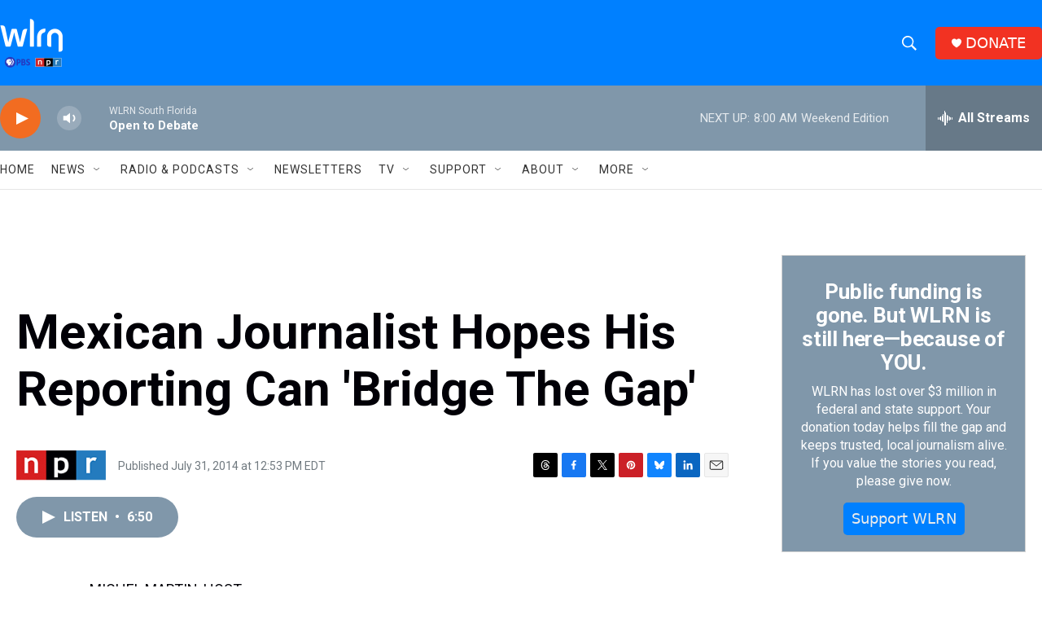

--- FILE ---
content_type: text/html; charset=utf-8
request_url: https://www.google.com/recaptcha/api2/aframe
body_size: 267
content:
<!DOCTYPE HTML><html><head><meta http-equiv="content-type" content="text/html; charset=UTF-8"></head><body><script nonce="vTsw8gH1SX7GCcQqByLK_g">/** Anti-fraud and anti-abuse applications only. See google.com/recaptcha */ try{var clients={'sodar':'https://pagead2.googlesyndication.com/pagead/sodar?'};window.addEventListener("message",function(a){try{if(a.source===window.parent){var b=JSON.parse(a.data);var c=clients[b['id']];if(c){var d=document.createElement('img');d.src=c+b['params']+'&rc='+(localStorage.getItem("rc::a")?sessionStorage.getItem("rc::b"):"");window.document.body.appendChild(d);sessionStorage.setItem("rc::e",parseInt(sessionStorage.getItem("rc::e")||0)+1);localStorage.setItem("rc::h",'1768741015022');}}}catch(b){}});window.parent.postMessage("_grecaptcha_ready", "*");}catch(b){}</script></body></html>